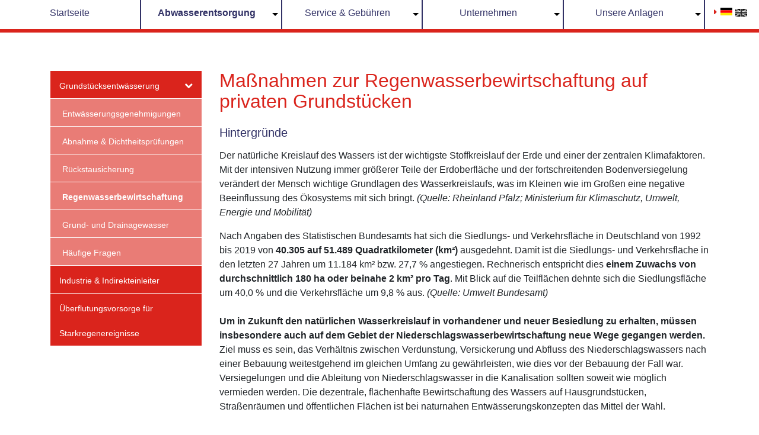

--- FILE ---
content_type: text/html; charset=utf-8
request_url: https://ste-kl.de/index.php?id=173&L=572%27A%3D0%27A%3D0%2C1713240500
body_size: 10026
content:
<!DOCTYPE html>
<html lang="de">
<head>

<meta charset="utf-8">
<!-- 
	This website is powered by TYPO3 - inspiring people to share!
	TYPO3 is a free open source Content Management Framework initially created by Kasper Skaarhoj and licensed under GNU/GPL.
	TYPO3 is copyright 1998-2018 of Kasper Skaarhoj. Extensions are copyright of their respective owners.
	Information and contribution at https://typo3.org/
-->




<meta name="generator" content="TYPO3 CMS">
<meta name="viewport" content="width=device-width, user-scalable=no, initial-scale=1.0, maximum-scale=1.0, minimum-scale=1.0">


<link rel="stylesheet" type="text/css" href="typo3temp/Assets/e595ad8a16.css?1510221026" media="all">
<link rel="stylesheet" type="text/css" href="typo3conf/ext/ste/Resources/Public/Css/style.css?1523891000" media="all">
<link rel="stylesheet" type="text/css" href="typo3conf/ext/ste/bower_components/components-font-awesome/css/font-awesome.min.css?1523891000" media="all">
<link rel="stylesheet" type="text/css" href="typo3conf/ext/jobfair/Resources/Public/Css/Additional.css?1523890992" media="all">
<link rel="stylesheet" type="text/css" href="typo3conf/ext/jobfair/Resources/Public/Css/FlashMessages.css?1523890992" media="all">
<link rel="stylesheet" type="text/css" href="typo3conf/ext/sr_language_menu/Resources/Public/StyleSheets/SrLanguageMenu.css?1523890990" media="all">


<script src="typo3conf/ext/ste/bower_components/jquery/dist/jquery.js?1523891000" type="text/javascript"></script>
<script src="typo3conf/ext/ste/bower_components/popper.js/dist/umd/popper.js?1523891000" type="text/javascript"></script>
<script src="typo3conf/ext/ste/bower_components/bootstrap/dist/js/bootstrap.js?1523891000" type="text/javascript"></script>
<script src="typo3conf/ext/ste/Resources/Public/JS/sidemenu.js?1523891000" type="text/javascript"></script>
<script src="typo3conf/ext/ste/Resources/Public/JS/topmenu.js?1523891000" type="text/javascript"></script>
<script src="typo3conf/ext/ste/Resources/Public/JS/jobfairTableFix.js?1523891000" type="text/javascript"></script>
<script src="typo3conf/ext/ste/Resources/Public/JS/mobileSearch.js?1523891000" type="text/javascript"></script>



<title>Regenwasserbewirtschaftung - STE</title>
</head>
<body>
<div id="ste">


<nav class="navbar navbar-expand-xl navbar-light" >
  <a class="navbar-brand" href="index.php?id=70">
    <img src="typo3conf/ext/ste/Resources/Public/img/sek-header-logo.png">
  </a>
  <button class="navbar-toggler" type="button" data-toggle="collapse" data-target="#navbarSupportedContent" aria-controls="navbarSupportedContent" aria-expanded="false" aria-label="Toggle navigation">
    <span class="navbar-toggler-icon"></span>
  </button>
  <div id="navbarSupportedContent" class="collapse navbar-collapse">
    <div class="hide-menu"></div>
    <a href="index.php?id=1">
    </a>
    <ul class="navbar-nav flex-one nav-justified mx-auto"><li class="nav-item"><a href="index.php?id=70" class="nav-link">Startseite</a></li><li class="nav-item current"><a href="index.php?id=203" class="nav-link dropdown-toggle" aria-haspopup="true" aria-expanded="false" role="button">Abwasserentsorgung</a><span class="arrow"></span><div class="dropdown-menu"><div class="container"><div class="row"><div class="col"><div><a href="index.php?id=203" class="font-weight-bold dropdown-item">Grundstücksentwässerung</a><a href="index.php?id=170" class="dropdown-item pl-xl-5">Entwässerungsgenehmigungen</a><a href="index.php?id=171" class="dropdown-item pl-xl-5">Abnahme & Dichtheitsprüfungen</a><a href="index.php?id=172" class="dropdown-item pl-xl-5">Rückstausicherung</a><a href="index.php?id=173" class="dropdown-item pl-xl-5">Regenwasserbewirtschaftung</a><a href="index.php?id=174" class="dropdown-item pl-xl-5">Grund- und Drainagewasser</a><a href="index.php?id=176" class="dropdown-item pl-xl-5">Häufige Fragen</a><a href="index.php?id=213" class="font-weight-bold dropdown-item">Industrie & Indirekteinleiter</a><a href="index.php?id=175" class="font-weight-bold dropdown-item">Überflutungsvorsorge für Starkregenereignisse</a></div></div></div></div></div></li><li class="nav-item"><a href="index.php?id=181" class="nav-link dropdown-toggle" aria-haspopup="true" aria-expanded="false" role="button">Service & Gebühren</a><span class="arrow"></span><div class="dropdown-menu"><div class="container"><div class="row"><div class="col"><div><a href="index.php?id=181" class="font-weight-bold dropdown-item">Formulare & Anträge</a><a href="index.php?id=182" class="font-weight-bold dropdown-item">Gebühren</a><a href="index.php?id=186" class="font-weight-bold dropdown-item">Entwässerungssatzung / Entgeltsatzung</a><a href="index.php?id=185" class="font-weight-bold dropdown-item">Anstaltssatzung</a><a href="index.php?id=189" class="font-weight-bold dropdown-item">Elektronische Kommunikation</a><a href="index.php?id=190" class="font-weight-bold dropdown-item">Häufige Fragen</a><a href="index.php?id=231" class="font-weight-bold dropdown-item">Kontakt</a></div></div></div></div></div></li><li class="nav-item"><a href="index.php?id=191" class="nav-link dropdown-toggle" aria-haspopup="true" aria-expanded="false" role="button">Unternehmen</a><span class="arrow"></span><div class="dropdown-menu"><div class="container"><div class="row"><div class="col"><div><a href="index.php?id=191" class="font-weight-bold dropdown-item">Unsere Historie</a><a href="index.php?id=214" class="font-weight-bold dropdown-item">Organisation</a><a href="index.php?id=215" class="font-weight-bold dropdown-item">Einzugsgebiet und Aufgaben</a><a href="index.php?id=192" class="font-weight-bold dropdown-item">TSM-Zertifizierung</a><a href="index.php?id=193" class="font-weight-bold dropdown-item">Umweltpolitik</a></div></div></div></div></div></li><li class="nav-item"><a href="index.php?id=196" class="nav-link dropdown-toggle" aria-haspopup="true" aria-expanded="false" role="button">Unsere Anlagen</a><span class="arrow"></span><div class="dropdown-menu"><div class="container"><div class="row"><div class="col"><div><a href="index.php?id=196" class="font-weight-bold dropdown-item">Abwasserableitung</a><a href="index.php?id=196" class="dropdown-item pl-xl-5">Kanalnetz</a><a href="index.php?id=197" class="dropdown-item pl-xl-5">Regenwasserbehandlungsanlagen</a><a href="index.php?id=198" class="dropdown-item pl-xl-5">Pumpstationen</a><a href="index.php?id=199" class="font-weight-bold dropdown-item">Abwasserbehandlung/Kläranlage</a><a href="index.php?id=216" class="dropdown-item pl-xl-5">Verfahrensstufen</a><a href="index.php?id=217" class="dropdown-item pl-xl-5">Kläranlage im Detail</a><a href="index.php?id=218" class="dropdown-item pl-xl-5">Energieneutralität</a><a href="index.php?id=201" class="font-weight-bold dropdown-item">Betriebslabor</a></div></div></div></div></div></li></ul>
    <div class="language-selection">
      

	
		<div class="tx-srlanguagemenu tx-srlanguagemenu-flags">
	
		
				
					<div class="CUR">
						
								

		<a class="flag" href="index.php?id=173&amp;L=0"><img src="typo3conf/ext/sr_language_menu/Resources/Public/Images/Flags/de.png" title="Deutsch" alt="Deutsch" class="tx-srlanguagemenu-flag-linked" /></a>
		
	

							
					</div>
				
			
	
		
				
						
							<div class="INACT SPC">
								
										

		<img src="typo3conf/ext/sr_language_menu/Resources/Public/Images/Flags/en.png" title="This page is not available in English" alt="English" class="tx-srlanguagemenu-flag-unlinked" />
	


									
							</div>
						
					
			
	
</div>

	


    </div>
  </div>
</nav>

<!--TYPO3SEARCH_begin-->

<div class="container content has-navbar">
  <div class="row">
    <div class="container">
        
    </div>
    <div class="col-xl-3 sidemenu">
        <ul class="side-parent"><li class="level-first-parent"><i class="fa fa-chevron-down"></i><a href="index.php?id=203">Grundstücksentwässerung</a><ul class="first-child"><li><a href="index.php?id=170">Entwässerungsgenehmigungen</a></li><li><a href="index.php?id=171">Abnahme &amp; Dichtheitsprüfungen</a></li><li><a href="index.php?id=172">Rückstausicherung</a></li><li class="level-first-child"><a href="index.php?id=173">Regenwasserbewirtschaftung</a></li><li><a href="index.php?id=174">Grund- und Drainagewasser</a></li><li><a href="index.php?id=176">Häufige Fragen</a></li></ul></li><li><a href="index.php?id=213">Industrie &amp; Indirekteinleiter</a></li><li><a href="index.php?id=175">Überflutungsvorsorge für Starkregenereignisse</a></li></ul>
    </div>
    <div class="col-xl-9">
      <div class="column-content">
        
<div id="c343">
	
		

	
		
				
			

		

	
	
	
	
	
	
	
	
	
		
			

	
	
		<h2>Maßnahmen zur Regenwasserbewirtschaftung auf privaten Grundstücken</h2>
	
	
	
	
	
	
	
	


		
	



		

		




		
				
			
	


	

	<div class="ce-textpic ce-center ce-below">
		

		<div class="ce-bodytext">
			
			<h5>Hintergründe </h5>
<p>Der natürliche Kreislauf des Wassers ist der wichtigste Stoffkreislauf der Erde und einer der zentralen Klimafaktoren. Mit der intensiven Nutzung immer größerer Teile der Erdoberfläche und der fortschreitenden Bodenversiegelung verändert der Mensch wichtige Grundlagen des Wasserkreislaufs, was im Kleinen wie im Großen eine negative Beeinflussung des Ökosystems mit sich bringt. <i>(Quelle: Rheinland Pfalz; Ministerium für Klimaschutz, Umwelt, Energie und Mobilität)</i> </p>
<p>Nach Angaben des Statistischen Bundesamts hat sich die Siedlungs- und Verkehrsfläche in Deutschland von 1992 bis 2019 von <b>40.305 auf 51.489 Quadratkilometer (km²)</b> ausgedehnt. Damit ist die Siedlungs- und Verkehrsfläche in den letzten 27 Jahren um 11.184 km² bzw. 27,7 % angestiegen. Rechnerisch entspricht dies <b>einem Zuwachs von durchschnittlich 180 ha oder beinahe 2 km² pro Tag</b>. Mit Blick auf die Teilflächen dehnte sich die Siedlungsfläche um 40,0 % und die Verkehrsfläche um 9,8 % aus. <i>(Quelle: Umwelt Bundesamt)</i> <br /><br /><b>Um in Zukunft den natürlichen Wasserkreislauf in vorhandener und neuer Besiedlung zu erhalten, müssen insbesondere auch auf dem Gebiet der Niederschlagswasserbewirtschaftung neue Wege gegangen werden.</b> Ziel muss es sein, das Verhältnis zwischen Verdunstung, Versickerung und Abfluss des Niederschlagswassers nach einer Bebauung weitestgehend im gleichen Umfang zu gewährleisten, wie dies vor der Bebauung der Fall war. Versiegelungen und die Ableitung von Niederschlagswasser in die Kanalisation sollten soweit wie möglich vermieden werden. Die dezentrale, flächenhafte Bewirtschaftung des Wassers auf Hausgrundstücken, Straßenräumen und öffentlichen Flächen ist bei naturnahen Entwässerungskonzepten das Mittel der Wahl. </p>
		</div>

		
			

	<div class="ce-gallery" data-ce-columns="1" data-ce-images="1">
		
			<div class="ce-outer">
				<div class="ce-inner">
		
		
			<div class="ce-row">
				
					
						<div class="ce-column">
							
									<div class="ce-media">
								

							
								
								
								
									
	
			
					
	<img src="fileadmin/_processed_/9/e/csm_1_Wasserkreislauf_a7d72c241b.jpg" width="600" height="345" alt="" />

				
		

								
							 

							
									</div>
								
						</div>
					
				
			</div>
		
		
				</div>
			</div>
		
	</div>











		
	</div>

	


</div>


<div id="c551">
	
		

	


	

	<div class="ce-textpic ce-right ce-intext">
		
			











		

		<div class="ce-bodytext">
			
			<p> <b>Durch das Versickern des Regenwassers durch verschiedene Bodenschichten wird der Oberflächenabfluss erheblich verringert, gleichzeitig werden Boden- und Pflanzenverdunstung sowie die Grundwasserneubildung erhöht. </b>Dies führt zur Verbesserung des Kleinklimas. Darüber hinaus wird die Zahl der Ereignisse, bei denen Abwasser aus der Kanalisation in die Gewässer überläuft und diese belasten, minimiert. <i>(Quelle: Rheinland Pfalz; Ministerium für Klimaschutz, Umwelt, Energie und Mobilität)</i> </p>
<p>Und noch einen weiteren Effekt hat die zunehmende Flächenversiegelung. Bei Starkregen stürzt binnen kürzester Zeit derartig viel Wasser vom Himmel, dass Keller und Tiefgaragen volllaufen, Gewässer über die Ufer treten und manchmal sogar verheerende Sturzfluten durch die Straßen schießen. Statt an Ort und Stelle zu versickern, fließt das Wasser über versiegelte Bereiche ab. Kanalisationen können diese Menge an Niederschlagswasser nicht aufnehmen, sodass sich das Wasser in Senken und Tiefpunkten sammelt und es zu Überflutungen kommt. </p><article><h5> <br />Welche Möglichkeiten zur Umsetzung von Regenwasserbewirtschaftungsmaßnahmen gibt es?</h5></article>
		</div>

		
	</div>

	


</div>


<div id="c556">
	
		

	


	

	<div class="ce-textpic ce-center ce-below">
		

		<div class="ce-bodytext">
			
			<p> Mit der Umsetzung von Regenwasserbewirtschaftungsmaßnahmen kann jeder Grundstücksbesitzer einen Beitrag leisten die negativen Folgen der zunehmenden Versiegelung zu mindern. Insbesondere <b>naturnahe Lösungen</b> sollten hier angestrebt werden. <b>Naturnahe Lösungen können sein:</b> </p>
<p><b>A</b> Vermeidung abflusswirksamer Flächen (Entsiegeln)</p>
		</div>

		
			

	<div class="ce-gallery" data-ce-columns="1" data-ce-images="1">
		
			<div class="ce-outer">
				<div class="ce-inner">
		
		
			<div class="ce-row">
				
					
						<div class="ce-column">
							
									<div class="ce-media">
								

							
								
								
								
									
	
			
					
	<img src="fileadmin/user_upload/2_.png" width="217" height="180" alt="" />

				
		

								
							 

							
									</div>
								
						</div>
					
				
			</div>
		
		
				</div>
			</div>
		
	</div>











		
	</div>

	


</div>


<div id="c557">
	
		

	


	

	<div class="ce-textpic ce-center ce-below">
		

		<div class="ce-bodytext">
			
			<p> <i>Quelle: Rheinland Pfalz; Ministerium für Klimaschutz, Umwelt, Energie und Mobilität; Aktion Blau+</i></p>
<p><i><b>B</b> Dezentrales Zurückhalten, Verdunsten und Versickern</i></p>
		</div>

		
			

	<div class="ce-gallery" data-ce-columns="1" data-ce-images="1">
		
			<div class="ce-outer">
				<div class="ce-inner">
		
		
			<div class="ce-row">
				
					
						<div class="ce-column">
							
									<div class="ce-media">
								

							
								
								
								
									
	
			
					
	<img src="fileadmin/user_upload/3_.png" width="229" height="183" alt="" />

				
		

								
							 

							
									</div>
								
						</div>
					
				
			</div>
		
		
				</div>
			</div>
		
	</div>











		
	</div>

	


</div>


<div id="c558">
	
		

	


	

	<div class="ce-textpic ce-center ce-below">
		

		<div class="ce-bodytext">
			
			<p><i>Quelle: Rheinland Pfalz; Ministerium für Klimaschutz, Umwelt, Energie und Mobilität; Aktion Blau+</i></p>
<p><i><b>C</b> Dezentrales Zurückhalten, Verdunsten und Versickern mit Anschluss/Notüberlauf an den Kanal</i></p>
<p><i></i></p>
		</div>

		
			

	<div class="ce-gallery" data-ce-columns="1" data-ce-images="1">
		
			<div class="ce-outer">
				<div class="ce-inner">
		
		
			<div class="ce-row">
				
					
						<div class="ce-column">
							
									<div class="ce-media">
								

							
								
								
								
									
	
			
					
	<img src="fileadmin/_processed_/2/1/csm_4__753cce3450.png" width="600" height="401" alt="" />

				
		

								
							 

							
									</div>
								
						</div>
					
				
			</div>
		
		
				</div>
			</div>
		
	</div>











		
	</div>

	


</div>


<div id="c559">
	
		

	


	

	<div class="ce-textpic ce-right ce-intext">
		
			

	<div class="ce-gallery" data-ce-columns="1" data-ce-images="1">
		
		
			<div class="ce-row">
				
					
						<div class="ce-column">
							
									<figure>
								

							
								
								
								
									
	
			
					
	<img src="fileadmin/_processed_/d/0/csm_5_Retentionszisterne_87afed5c5c.png" width="300" height="262" alt="" />

				
		

								
							 

							
										<figcaption>
											Bild: Retentionszisterne; Quelle: mall-zisterne.de
										</figcaption>
									</figure>
								
						</div>
					
				
			</div>
		
		
	</div>











		

		<div class="ce-bodytext">
			
			<p> <i>Quelle: Mulden-Rigolen-System; Bayerisches Landesamt für Umwelt, Augsburg; aus DWA-A 138-1</i></p>
<p>Da in eng bebauten Siedlungen naturnahe Maßnahmen nicht immer leicht umzusetzen sind, können auch andere Lösungen verfolgt werden. <br /><br />Wird Niederschlagswasser auf dem Grundstück ausschließlich gepuffert, und nicht unmittelbar in die Kanalisation eingeleitet leistet man dennoch einen wertvollen Beitrag zum Schutz gegen Überflutungen.<br /><br />Retentionszisternen, oder bei größeren Grundstücken ggf. auch Stauraumkanäle, leiten das Niederschlagswasser nur gedrosselt in die Kanalisation. Insbesondere bei Starkregenereignissen wird die Kanalisation dadurch weniger belastet und Unterlieger gegen Überflutungen geschützt.</p>
<p style="margin: 0cm 0cm 10pt; text-align: justify;">&nbsp;</p>
		</div>

		
	</div>

	


</div>


<div id="c553">
	
		

	


	

	<div class="ce-textpic ce-right ce-intext">
		
			











		

		<div class="ce-bodytext">
			
			<h5>Auswirkung von Maßnahmen zur Regenwasserbewirtschaftung auf die Niederschlagswassergebühr</h5>
<p>Mit der Umsetzung von Regenwasserbewirtschaftungsmaßnahmen wird Niederschlagswasser auf dem Grundstück ganz oder teilweise zurückgehalten. <b>Bei der Umsetzung solcher Maßnahmen kann jeder Grundstückseigentümer nicht nur einen Beitrag </b></p><ul><li><b>zur Verbesserung des Kleinklimas,</b></li><li><b>Grundwasserneubildung</b></li><li><b>und/oder zum Überflutungsschutz bei Starkregen </b></li></ul><p>leisten, Regenwasserbewirtschaftungsmaßnahmen wirken sich auch auf die Niederschlagswassergebühr aus. <br /><br />Sind bebaute und befestigte Flächen, wie z.B. Gebäude, Zufahrten, Hofflächen usw. an das öffentliche Kanalnetz angeschlossen, fallen Niederschlagswassergebühren an. Wird das Niederschlagswasser auf dem Grundstück vollständig zur Versickerung gebracht, müssen auch keine Niederschlagswassergebühren bezahlt werden. <br /><br />Ist ein vollständiger Rückhalt auf dem Grundstück nicht möglich, gibt es aber auch weitere Möglichkeiten die Gebühr zu mindern. <br /><br />Eine Möglichkeit besteht darin, versiegelte Hofflächen und Zufahrten mit versickerungsfähigen Materialien auszubilden. Während Asphalt- und Betonflächen zu 100% abflusswirksam sind (Abflussbeiwert 1,0), sind Ökopflaster aufgrund des großen Fugen- und/oder Grünflächenanteils nur zu 50% abflusswirksam (Abflussbeiwert 0,5). Planer können sich hier an die Tabelle &quot;Abflussbeiwerte zur Ermittlung des Regenwasserabflusses in Anlehnung an die DIN 1986-100&quot; orientieren. Wie sich die Oberflächenbeschaffenheit konkret auf die Niederschlagswassergebühr auswirkt, zeigen die folgenden Beispiele: <br /><br />Eine Hoffläche von 250m² ist mit einer Asphaltfläche versehen. Anstelle des Asphalts soll zukünftig die Fläche mit einem Ökopflaster befestigt werden. Zudem werden 50 m² als Grünfläche ausgebildet. Die Niederschlagswassergebühr ermittelt sich in diesem Fall wie folgt: <br /><br />Berechnung Hoffläche &quot;alt&quot;:&nbsp;&nbsp;&nbsp;&nbsp;&nbsp;&nbsp;&nbsp;&nbsp;&nbsp;&nbsp;&nbsp; 250m² * 1,0 * 0,85 €/m² = 212,50 € pro Jahr <br />Berechnung Hoffläche &quot;neu&quot;:&nbsp;&nbsp;&nbsp;&nbsp;&nbsp;&nbsp;&nbsp;&nbsp;&nbsp;&nbsp; 200m² *0,5 * 0,85 €/m² = 85 € pro Jahr <br /><br />Durch die Herstellung von versickerungsfähigen Belägen kann in diesem Rechenbeispiel die Niederschlagswassergebühr um über 100,- € pro Jahr reduziert werden. <br /><br />Wird Niederschlagswasser auf dem Grundstück zusätzlich noch gepuffert, beispielsweise mit einer Retentionszisterne, kann die Oberflächenwassergebühr weiter reduziert werden. Entscheidend ist hier die Größe des Retentionsvolumens. Unter Berücksichtigung der Abflussfläche (A) sowie des tatsächlichen Rückhaltevolumens (V) wird die <b>gebührenpflichtige Fläche (G)</b> gemäß Entgeltsatzung § 19 (2) wie folgt ermittelt. <br /><br /><b>G = A - (V /75)&nbsp;--&gt;</b> A (m²), G (m²), V (Liter) <br /><br />Führt man das vorherige Rechenbeispiel fort, und leitet das auf dem Hof sowie auf dem Dach anfallende Niederschlagswasser in eine Retentionszisterne mit einem Volumen von 5m³ ein, berechnet sich die Niederschlagswassergebühr wie folgt. <br /><br />Berechnung gebührenpflichtige Fläche: G = 200m² * 0,5 -(5000 l / 75) = 33m² <br /><br />Die <b>jährliche Niederschlagswassergebühr</b> beträgt dann 33m² * 0,85 €/m² = <b>28,05 €, gegenüber zuvor 212,50 €.</b> <br /><br />Man sieht also, dass durch die Entsiegelung, den Einbau versickerungsfähiger Materialien und/oder durch Pufferung von Niederschlagswasser auf dem Grundstück die Niederschlagswassergebühr deutlich reduziert werden kann. <br /><br />Gleiches gilt übrigens auch beim Bau eines Gründachs. Je nach Aufbau des Gründachs kann die Gebühr um bis zu 70% gemindert werden. Wird ein Retentionsdach vorgesehen kann, die Gebühr noch weiter gemindert werden. </p>
		</div>

		
	</div>

	


</div>


<div id="c560">
	
		

	


	

	<div class="ce-textpic ce-center ce-below">
		

		<div class="ce-bodytext">
			
			<p>Auswirkung eines Gründachs auf die Niederschlagswassergebühr <br /><br />Mittels Dachbegrünungen wird Niederschlagswasser auf Dächern zurückgehalten. <b>Der Anteil der Verdunstung im innerstädtischen Raum wird dadurch erhöht.</b> Damit leistet man einen wertvollen <b>Beitrag zur Verbesserung des Kleinklimas, der Reduzierung der Schadstoffe im Niederschlagsabfluss und schafft Ersatzlebensräume für Pflanzen und Insekten.</b> <br /><br />Durch die gezielte Retention kann zudem die Niederschlagswassergebühr gesenkt werden. Auch hierzu Rechenbeispiele: <br /><br /><b>Gründach mit intensiver Begrünung / Naturdach</b> <br /><br />Entscheidend für die Reduzierung der Oberflächenwassergebühr ist der Aufbau / die Systemhöhe des Gründaches. Bis zu einem Aufbau von 10 cm kann die gebührenwirksame Fläche um 50% reduziert werden (Abflussbeiwert 0,5). Ab einer Aufbauhöhe von mehr als 10 cm reduziert sich die Fläche um 70% (Abflussbeiwert 0,3). Ein Beispiel: <br /><br />Ein Gebäude mit einer Dachfläche von 150 m² soll mit einem <b>Gründach</b> hergestellt werden. Der Aufbau des Gründachs ist ≥ 10 cm. <br /><br />Berechnung der Niederschlagswassergebühr: &nbsp;&nbsp;&nbsp;&nbsp;&nbsp;&nbsp;&nbsp;&nbsp;&nbsp;&nbsp;&nbsp; 150m² *0,3 * 0,85 €/m² = <b>38,25 € pro Jahr</b> <br /><br />Ein herkömmliches <b>Ziegeldach</b> führt im Vergleich zu einer jährlichen Niederschlagswassergebühr von <br /><br />150 m² * 1,0 * 0,85 €/m² = <b>127,50 € pro Jahr.</b> <br /><br /><b>Retentionsgründach</b> <br /><br />Wird ein Gründach um ein Wasserrückhalteelement erweitert spricht man von einem Retentionsdach. Mit Hilfe eines Retentionsdaches kann die Abwassergebühr weiter reduziert werden. Je nach Größe des Rückhalteelements kann die Niederschlagswassergebühr für die Dachfläche sogar vollständig entfallen. Auch hierzu ein Beispiel: <br /><br />Ein Gebäude mit einer Dachfläche von 150 m² soll mit einem <b>Retentionsgründach</b> hergestellt werden. Der Aufbau des Gründachs ist ≥ 10 cm und das Retentionsvolumen der Speicherplatten/Wasserrückhalteelemente beträgt 50 l/m². <br /><br />Die gebührenpflichtige Fläche errechnet sich in diesem Fall wie folgt: <br /><br />G = 150 m² &nbsp;* 0,3 - (50 l/m² * 150m² ÷ 75) = <b>-55 m²</b> <br /><br />In diesem Beispiel ist die gebührenpflichtige Fläche &lt; 0. <b>D.h. für diese Dachfläche fallen keine Niederschlagswassergebühren an.</b> Eine Verrechnung „negativer Flächen“ auf andere abflusswirksame Flächen, wie z.B. Hofflächen, wird allerdings nicht gestattet. </p>
		</div>

		
			

	<div class="ce-gallery" data-ce-columns="1" data-ce-images="1">
		
			<div class="ce-outer">
				<div class="ce-inner">
		
		
			<div class="ce-row">
				
					
						<div class="ce-column">
							
									<figure>
								

							
								
								
								
									
	
			
					
	<img src="fileadmin/_processed_/9/c/csm_6_Optigruen_0ccbe2cca0.png" width="600" height="266" alt="" />

				
		

								
							 

							
										<figcaption>
											Quelle: Optigrün
										</figcaption>
									</figure>
								
						</div>
					
				
			</div>
		
		
				</div>
			</div>
		
	</div>











		
	</div>

	


</div>


<div id="c561">
	
		

	


	

	<div class="ce-textpic ce-right ce-intext">
		
			











		

		<div class="ce-bodytext">
			
			<p> <b>Nützliche Informationen zum Thema „Gründach“ findet man unter Anderem auf der Internetseite des BuGG (Bundesverband GebäudeGrün e. V.)</b> <a href="https://www.gebaeudegruen.info/" title="Opens internal link in current window" target="_blank" class="external-link-new-window">https://www.gebaeudegruen.info/</a>. </p>
		</div>

		
	</div>

	


</div>


<div id="c562">
	
		

	


	

	<div class="ce-textpic ce-right ce-intext">
		
			











		

		<div class="ce-bodytext">
			
			<p style="margin: 0cm 0cm 10pt;"><b><span style="color: rgb(0, 112, 192); line-height: 115%; font-size: 12pt;"></span></b></p>
<p>Abflussbeiwerte zur Ermittlung des Regenwasserabflusses In der folgenden Tabelle sind die Abflussbeiwerte aufgeführt, welche zur Ermittlung des Regenwasserabflusses herangezogen werden können. Tabelle „Abflussbeiwerte zur Ermittlung des Regenwasserabflusses in Anlehnung an die DIN 1986-100“</p>
<p style="margin: 0cm 0cm 10pt;"><span style="line-height: 115%; font-size: 10pt;"></span></p><table summary="" cellpadding="0" cellspacing="0" style="margin: auto auto auto 5.4pt; border: currentColor; border-image: none; border-collapse: collapse;" class="contenttable">  <tbody><tr style="height: 9.8pt;">   <td style="padding: 0cm 5.4pt; border: 1pt solid windowtext; border-image: none; width: 97.75pt; height: 9.8pt; background-color: transparent;" valign="top" nowrap="" width="130"><p><b><span style="line-height: 115%; font-size: 8pt;">Flächenart</span></b></p></td>   <td style="border-width: 1pt 1pt 1pt 0px; border-style: solid solid solid none; border-color: windowtext windowtext windowtext rgb(0, 0, 0); padding: 0cm 5.4pt; border-image: none; width: 92.55pt; height: 9.8pt; background-color: transparent;" valign="top" nowrap="" width="123"><p><b><span style="line-height: 115%; font-size: 8pt;">Material</span></b></p></td>   <td style="border-width: 1pt 1pt 1pt 0px; border-style: solid solid solid none; border-color: windowtext windowtext windowtext rgb(0, 0, 0); padding: 0cm 5.4pt; border-image: none; width: 79.85pt; height: 9.8pt; background-color: transparent;" valign="top" nowrap="" width="106"><p><span style="margin: 1px auto auto 70px; width: 7px; height: 11px; position: absolute; z-index: 251665408;"></span><b><span style="line-height: 115%; font-size: 8pt;">Abflussbeiwert </span></b></p></td>   <td style="border-width: 1pt 1pt 1pt 0px; border-style: solid solid solid none; border-color: windowtext windowtext windowtext rgb(0, 0, 0); padding: 0cm 5.4pt; border-image: none; width: 143.35pt; height: 9.8pt; background-color: transparent;" valign="top" nowrap="" width="191"><p><b><span style="line-height: 115%; font-size: 8pt;">Bemerkung</span></b></p></td>  </tr>  <tr style="height: 9.4pt;">   <td abbr="" rowspan="3" style="border-width: 0px 1pt 1pt; border-style: none solid solid; border-color: rgb(0, 0, 0) windowtext windowtext; padding: 0cm 5.4pt; border-image: none; width: 97.75pt; height: 9.4pt; background-color: transparent;" valign="top" nowrap="" class="align-left" width="130"><p><b><span style="line-height: 115%; font-size: 8pt;">Dachflächen</span></b></p></td>   <td style="border-width: 0px 1pt 1pt 0px; border-style: none solid solid none; border-color: rgb(0, 0, 0) windowtext windowtext rgb(0, 0, 0); padding: 0cm 5.4pt; width: 92.55pt; height: 9.4pt; background-color: transparent;" valign="top" nowrap="" width="123"><p><span style="line-height: 115%; font-size: 8pt;">Ziegel, Metall</span></p></td>   <td style="border-width: 0px 1pt 1pt 0px; border-style: none solid solid none; border-color: rgb(0, 0, 0) windowtext windowtext rgb(0, 0, 0); padding: 0cm 5.4pt; width: 79.85pt; height: 9.4pt; background-color: transparent;" valign="top" nowrap="" width="106"><p><span style="line-height: 115%; font-size: 8pt;">1,0</span></p></td>   <td style="border-width: 0px 1pt 1pt 0px; border-style: none solid solid none; border-color: rgb(0, 0, 0) windowtext windowtext rgb(0, 0, 0); padding: 0cm 5.4pt; width: 143.35pt; height: 9.4pt; background-color: transparent;" valign="top" nowrap="" width="191"></td>  </tr>  <tr style="height: 9.4pt;">   <td style="border-width: 0px 1pt 1pt 0px; border-style: none solid solid none; border-color: rgb(0, 0, 0) windowtext windowtext rgb(0, 0, 0); padding: 0cm 5.4pt; width: 92.55pt; height: 9.4pt; background-color: transparent;" valign="top" nowrap="" width="123"><p><span style="line-height: 115%; font-size: 8pt;">herkömmliches Flachdach / Kiesdach</span></p></td>   <td style="border-width: 0px 1pt 1pt 0px; border-style: none solid solid none; border-color: rgb(0, 0, 0) windowtext windowtext rgb(0, 0, 0); padding: 0cm 5.4pt; width: 79.85pt; height: 9.4pt; background-color: transparent;" valign="top" nowrap="" width="106"><p><span style="line-height: 115%; font-size: 8pt;">0,8</span></p></td>   <td style="border-width: 0px 1pt 1pt 0px; border-style: none solid solid none; border-color: rgb(0, 0, 0) windowtext windowtext rgb(0, 0, 0); padding: 0cm 5.4pt; width: 143.35pt; height: 9.4pt; background-color: transparent;" valign="top" nowrap="" width="191"><p><span style="line-height: 115%; font-size: 8pt;">&nbsp;</span></p></td>  </tr>  <tr style="height: 9.4pt;">   <td style="border-width: 0px 1pt 1pt 0px; border-style: none solid solid none; border-color: rgb(0, 0, 0) windowtext windowtext rgb(0, 0, 0); padding: 0cm 5.4pt; width: 92.55pt; height: 9.4pt; background-color: transparent;" valign="top" nowrap="" width="123"><p><span style="line-height: 115%; font-size: 8pt;">Gründach mit</span></p>   <p><span style="line-height: 115%; font-size: 8pt;">Aufbau &lt; 10 cm</span></p>   <p><span style="line-height: 115%; font-size: 8pt;">&nbsp;</span></p>   <p><span style="line-height: 115%; font-size: 8pt;">Gründach mit</span></p>   <p><span style="margin: 9px auto auto 33px; width: 6px; height: 2px; position: absolute; z-index: 251668480;"></span><span style="line-height: 115%; font-size: 8pt;">Aufbau &gt; 10 cm</span></p>   <p style="margin: 0cm 0cm 10pt;"><span style="line-height: 115%; font-size: 8pt;">&nbsp;</span></p></td>   <td style="border-width: 0px 1pt 1pt 0px; border-style: none solid solid none; border-color: rgb(0, 0, 0) windowtext windowtext rgb(0, 0, 0); padding: 0cm 5.4pt; width: 79.85pt; height: 9.4pt; background-color: transparent;" valign="top" nowrap="" width="106"><p><span style="line-height: 115%; font-size: 8pt;">0,5</span></p>   <p><span style="line-height: 115%; font-size: 8pt;">&nbsp;</span></p>   <p><span style="line-height: 115%; font-size: 8pt;">&nbsp;</span></p>   <p><span style="line-height: 115%; font-size: 8pt;">0,3</span></p>   <p><span style="line-height: 115%; font-size: 8pt;">&nbsp;</span></p></td>   <td style="border-width: 0px 1pt 1pt 0px; border-style: none solid solid none; border-color: rgb(0, 0, 0) windowtext windowtext rgb(0, 0, 0); padding: 0cm 5.4pt; width: 143.35pt; height: 9.4pt; background-color: transparent;" valign="top" nowrap="" width="191"><p><span style="line-height: 115%; font-size: 8pt;">Einteilung erfolgt in Anlehnung an   das </span></p><p><span style="line-height: 115%; font-size: 8pt;">DWA Arbeitsblatt 138 bzw. A 117.</span></p>   <p><span style="line-height: 115%; font-size: 8pt;">Maßgebend ist die Stärke des   Aufbaus. </span></p><p><span style="line-height: 115%; font-size: 8pt;">Unabhängig der Bepflanzung (Extensiv- </span></p><p><span style="line-height: 115%; font-size: 8pt;">oder Intensivbegrünung). </span></p></td>  </tr>  <tr style="height: 9.4pt;">   <td rowspan="6" style="border-width: 0px 1pt 1pt; border-style: none solid solid; border-color: rgb(0, 0, 0) windowtext windowtext; padding: 0cm 5.4pt; border-image: none; width: 97.75pt; height: 9.4pt; background-color: transparent;" valign="top" nowrap="" width="130"><p><b><span style="line-height: 115%; font-size: 8pt;">Hofflächen, Zufahrten, </span></b></p><p><b><span style="line-height: 115%; font-size: 8pt;">Straßen</span></b></p></td>   <td style="border-width: 0px 1pt 1pt 0px; border-style: none solid solid none; border-color: rgb(0, 0, 0) windowtext windowtext rgb(0, 0, 0); padding: 0cm 5.4pt; width: 92.55pt; height: 9.4pt; background-color: transparent;" valign="top" nowrap="" width="123"><p><span style="line-height: 115%; font-size: 8pt;">Asphalt, Beton</span></p></td>   <td style="border-width: 0px 1pt 1pt 0px; border-style: none solid solid none; border-color: rgb(0, 0, 0) windowtext windowtext rgb(0, 0, 0); padding: 0cm 5.4pt; width: 79.85pt; height: 9.4pt; background-color: transparent;" valign="top" nowrap="" width="106"><p><span style="line-height: 115%; font-size: 8pt;">1,0</span></p></td>   <td style="border-width: 0px 1pt 1pt 0px; border-style: none solid solid none; border-color: rgb(0, 0, 0) windowtext windowtext rgb(0, 0, 0); padding: 0cm 5.4pt; width: 143.35pt; height: 9.4pt; background-color: transparent;" valign="top" nowrap="" width="191"></td>  </tr>  <tr style="height: 9.8pt;">   <td style="border-width: 0px 1pt 1pt 0px; border-style: none solid solid none; border-color: rgb(0, 0, 0) windowtext windowtext rgb(0, 0, 0); padding: 0cm 5.4pt; width: 92.55pt; height: 9.8pt; background-color: transparent;" valign="top" nowrap="" width="123"><p><span style="line-height: 115%; font-size: 8pt;">Betonpflaster</span></p></td>   <td style="border-width: 0px 1pt 1pt 0px; border-style: none solid solid none; border-color: rgb(0, 0, 0) windowtext windowtext rgb(0, 0, 0); padding: 0cm 5.4pt; width: 79.85pt; height: 9.8pt; background-color: transparent;" valign="top" nowrap="" width="106"><p><span style="line-height: 115%; font-size: 8pt;">1,0</span></p>   <p><span style="line-height: 115%; font-size: 8pt;">-</span></p>   <p><span style="line-height: 115%; font-size: 8pt;">0,75</span></p>   <p><span style="line-height: 115%; font-size: 8pt;">&nbsp;</span></p>   <p><span style="line-height: 115%; font-size: 8pt;">(flach-steil)</span></p></td>   <td style="border-width: 0px 1pt 1pt 0px; border-style: none solid solid none; border-color: rgb(0, 0, 0) windowtext windowtext rgb(0, 0, 0); padding: 0cm 5.4pt; width: 143.35pt; height: 9.8pt; background-color: transparent;" valign="top" nowrap="" width="191"><p><span style="line-height: 115%; font-size: 8pt;">Pflaster mit dichten Fugen</span></p>   <p><span style="line-height: 115%; font-size: 8pt;">≤ 5 mm</span></p>   <p><span style="line-height: 115%; font-size: 8pt;">Pflaster mit offenen Fugen</span></p>   <p><span style="line-height: 115%; font-size: 8pt;">&gt; 5 mm</span></p>   <p><span style="line-height: 115%; font-size: 8pt;">sowie in Abhängig der   Flächenneigung.</span></p></td>  </tr>  <tr style="height: 18.85pt;">   <td style="border-width: 0px 1pt 1pt 0px; border-style: none solid solid none; border-color: rgb(0, 0, 0) windowtext windowtext rgb(0, 0, 0); padding: 0cm 5.4pt; width: 92.55pt; height: 18.85pt; background-color: transparent;" valign="top" nowrap="" width="123"><p><span style="line-height: 115%; font-size: 8pt;">Ökopflaster</span></p></td>   <td style="border-width: 0px 1pt 1pt 0px; border-style: none solid solid none; border-color: rgb(0, 0, 0) windowtext windowtext rgb(0, 0, 0); padding: 0cm 5.4pt; width: 79.85pt; height: 18.85pt; background-color: transparent;" valign="top" width="106"><p><span style="line-height: 115%; font-size: 8pt;">0,5 - 0,75</span></p>   <p><span style="line-height: 115%; font-size: 8pt;">(flach-steil)</span></p></td>   <td style="border-width: 0px 1pt 1pt 0px; border-style: none solid solid none; border-color: rgb(0, 0, 0) windowtext windowtext rgb(0, 0, 0); padding: 0cm 5.4pt; width: 143.35pt; height: 18.85pt; background-color: transparent;" valign="top" nowrap="" width="191"><p><span style="line-height: 115%; font-size: 8pt;">Abhängig von der Flächenneigung.</span></p></td>  </tr>  <tr style="height: 18.85pt;">   <td style="border-width: 0px 1pt 1pt 0px; border-style: none solid solid none; border-color: rgb(0, 0, 0) windowtext windowtext rgb(0, 0, 0); padding: 0cm 5.4pt; width: 92.55pt; height: 18.85pt; background-color: transparent;" valign="top" nowrap="" width="123"><p><span style="line-height: 115%; font-size: 8pt;">Rasengittersteine,</span></p>   <p><span style="line-height: 115%; font-size: 8pt;">fester Kiesbelag</span></p></td>   <td style="border-width: 0px 1pt 1pt 0px; border-style: none solid solid none; border-color: rgb(0, 0, 0) windowtext windowtext rgb(0, 0, 0); padding: 0cm 5.4pt; width: 79.85pt; height: 18.85pt; background-color: transparent;" valign="top" width="106"><p><span style="line-height: 115%; font-size: 8pt;">0,3 - 0,5</span></p>   <p><span style="line-height: 115%; font-size: 8pt;">(flach-steil)</span></p></td>   <td style="border-width: 0px 1pt 1pt 0px; border-style: none solid solid none; border-color: rgb(0, 0, 0) windowtext windowtext rgb(0, 0, 0); padding: 0cm 5.4pt; width: 143.35pt; height: 18.85pt; background-color: transparent;" valign="top" nowrap="" width="191"><p><span style="line-height: 115%; font-size: 8pt;">Abhängig von der Flächenneigung und&nbsp;&nbsp; </span></p><p><span style="line-height: 115%; font-size: 8pt;">der Verkehrsbelastung.</span></p></td>  </tr>  <tr style="height: 18.85pt;">   <td style="border-width: 0px 1pt 1pt 0px; border-style: none solid solid none; border-color: rgb(0, 0, 0) windowtext windowtext rgb(0, 0, 0); padding: 0cm 5.4pt; width: 92.55pt; height: 18.85pt; background-color: transparent;" valign="top" nowrap="" width="123"><p><span style="line-height: 115%; font-size: 8pt;">Drainagepflaster</span></p></td>   <td style="border-width: 0px 1pt 1pt 0px; border-style: none solid solid none; border-color: rgb(0, 0, 0) windowtext windowtext rgb(0, 0, 0); padding: 0cm 5.4pt; width: 79.85pt; height: 18.85pt; background-color: transparent;" valign="top" width="106"><p><span style="line-height: 115%; font-size: 8pt;">0,3 - 0,5</span></p>   <p><span style="line-height: 115%; font-size: 8pt;">(flach-steil)</span></p></td>   <td style="border-width: 0px 1pt 1pt 0px; border-style: none solid solid none; border-color: rgb(0, 0, 0) windowtext windowtext rgb(0, 0, 0); padding: 0cm 5.4pt; width: 143.35pt; height: 18.85pt; background-color: transparent;" valign="top" width="191"><p><span style="line-height: 115%; font-size: 8pt;">Aufgrund fehlender   Dauerhaftigkeit der Drainagewirkung des Pflasters wird die abflusswirksame   Fläche um max. 70 % reduziert.</span></p></td>  </tr>  <tr style="height: 22.25pt;">   <td style="border-width: 0px 1pt 1pt 0px; border-style: none solid solid none; border-color: rgb(0, 0, 0) windowtext windowtext rgb(0, 0, 0); padding: 0cm 5.4pt; width: 92.55pt; height: 22.25pt; background-color: transparent;" valign="top" nowrap="" width="123"><p><span style="line-height: 115%; font-size: 8pt;">Schotterrasen, lockerer </span></p><p><span style="line-height: 115%; font-size: 8pt;">Kiesbelag   und </span></p><p><span style="line-height: 115%; font-size: 8pt;">unbefestigte Flächen</span></p></td>   <td style="border-width: 0px 1pt 1pt 0px; border-style: none solid solid none; border-color: rgb(0, 0, 0) windowtext windowtext rgb(0, 0, 0); padding: 0cm 5.4pt; width: 79.85pt; height: 22.25pt; background-color: transparent;" valign="top" nowrap="" width="106"><p><span style="line-height: 115%; font-size: 8pt;">0,0</span></p></td>   <td style="border-width: 0px 1pt 1pt 0px; border-style: none solid solid none; border-color: rgb(0, 0, 0) windowtext windowtext rgb(0, 0, 0); padding: 0cm 5.4pt; width: 143.35pt; height: 22.25pt; background-color: transparent;" valign="top" nowrap="" width="191"><p><span style="line-height: 115%; font-size: 8pt;">Gehen nicht in die Berechnung mit   ein.</span></p></td>  </tr> </tbody></table><p style="margin: 0cm 0cm 10pt; text-align: justify;"> Die Bemessung von Regenwasserbewirtschaftungsanlagen hat nach den Vorgaben der DIN 1986-100 in Verbindung mit den DWA Arbeitsblättern 138 und 117 zu erfolgen. <br /><br />Bei Neu- oder Umbauten ist zu prüfen, ob Regenrückhaltemaßnahmen nicht bereits in Bebauungsplänen festgelegt sind. Bei Maßnahmen in Gebieten außerhalb eines rechtsgültigen Bebauungsplans kann das geforderte Speichervolumen bei der Stadtentwässerung Kaiserslautern AÖR erfragt werden.</p>
<p style="margin: 0cm 0cm 10pt; text-align: justify;"><span style="line-height: 115%; font-size: 10pt;"></span></p>
		</div>

		
	</div>

	


</div>


<div id="c563">
	
		

	


	

	<div class="ce-textpic ce-right ce-intext">
		
			











		

		<div class="ce-bodytext">
			
			<h5> Brauchwassernutzung </h5>
<p>Niederschlagswasser, welches nicht auf dem Grundstück zur Versickerung gebracht wird, landet in der Kanalisation. Hierbei handelt es sich meist um <b>unbelastetes Niederschlagswasser</b>, das der Kläranlage zugeführt wird. Da liegt es nahe das Regenwasser zu sammeln und über Brauchwassernutzungsanlagen im Haushalt für Toilettenspülungen und/oder zum Betrieb von Waschmaschinen zu verwenden. Dadurch können Hausbesitzer <b>Trinkwasser sparen</b> und hochwertiges, gereinigtes Trinkwasser wird nicht für Toilettenspülungen „verschwendet“. <br /><br />Hierzu gibt es mit Blick auf die Wirtschaftlichkeit und Hygiene unterschiedliche Meinungen. Daher sollte sich jeder Hausbesitzer im Vorfeld von Fachleuten und/oder dem Wasserversorger beraten lassen. <br /><br />Die Stadtentwässerung weist aus Gründen des Gesundheitsschutzes (z. B. Verkeimung des Trinkwassers durch Rücklauf des Brauchwassers in das Trinkwassernetz) auf die Gefahren einer nicht ordnungsgemäß hergestellten Anlage ausdrücklich hin. <b>Es ist unbedingt erforderlich die Trinkwasserleitung und die Brauchwasserleitung strikt zu trennen. Es darf keine Verbindung zwischen beiden Leitungssystemen bestehen oder herstellbar sein.</b>&nbsp;&nbsp; </p>
<h5>Auswirkung einer Brauchwassernutzung auf die Niederschlagswassergebühr</h5>
<p>Brauchwassernutzungsanlagen werden in der Regel über Wasserspeicher in Form von Zisternen gespeist. Die <b>Dachflächen, die zur Einspeisung genutzt werden, werden von der Oberflächenwassergebühr befreit.</b> <br /><br />Die Abwassergebühr für Schmutzwasser ermittelt sich normalerweise aus dem Wasserverbrauch (90% des Frischwasserverbrauchs). Da diese Ermittlung bei der Verwendung einer Brauchwasseranlage nicht zum Ansatz gebracht werden kann, hat der Gebührenzahler zwei Möglichkeiten der Abrechnung: </p><ol><li>Messung der tatsächlichen Abwassermengen mittels geeichtem Wasserzähler</li><li>Pauschale Erhöhung der bezogenen Frischwassermenge um 20%, da zusätzlich gebrauchtes Regenwasser als Schmutzwasser eingeleitet wird. </li></ol><p>Regenspeicherzisternen, die ausschließlich zur Gartenbewässerung genutzt werden, können nicht zur Gebührenminderung angesetzt werden.</p>
<h5>Zusammenfassung</h5>
<p>Wasser ist ein existentieller Grundstoff des Lebens für Mensch, Tier und Pflanze. Regenwasserbewirtschaftungsmaßnahmen auf privaten Grundstücken helfen den natürlichen Wasserkreislauf in vorhandener und neuer Besiedlung zu erhalten und tragen zum Überflutungsschutz bei Starkregen bei. Daher sollte die Entscheidung der Umsetzung von Regenwasserbewirtschaftungsmaßnahmen nicht nur anhand von Wirtschaftlichkeitsberechnungen getroffen werden, sondern vor allem als aktiver Umweltschutz verstanden werden.</p>
		</div>

		
	</div>

	


</div>


      </div>
    </div>
  </div>
</div>

<!--TYPO3SEARCH_end-->

<div class="container-fluid" id="footer">
  <div id="footer-fake-gradient">
    <span class="odd"></span>
    <span class="even"></span>
    <span class="odd"></span>
    <span class="even"></span>
    <span class="odd"></span>
  </div>

  <div class="container pt-5 pb-3">
    <div><ul><li class="footer-menu-item"><a href="index.php?id=7">News</a></li><li class="footer-menu-item"><a href="https://karriere.ste-kl.de/">Karriere</a></li><li class="footer-menu-item"><a href="index.php?id=47">Impressum</a></li><li class="footer-menu-item"><a href="index.php?id=233">Datenschutz</a></li><li class="footer-menu-item"><a href="index.php?id=45">Kontakt</a></li><li class="footer-menu-item"><a href="index.php?id=263">Öffnungszeiten</a></li><li class="footer-menu-item"><a href="index.php?id=46">Anfahrtsskizze</a></li></ul></div>
    <p>
      <i class="fa fa-phone" aria-hidden="true"></i>
      <strong>0631 / 37 23 0</strong>
    </p>
  </div>
</div>
</div>

<script src="typo3conf/ext/powermail/Resources/Public/JavaScripts/Libraries/jquery.datetimepicker.min.js?1523890994" type="text/javascript"></script>
<script src="typo3conf/ext/powermail/Resources/Public/JavaScripts/Libraries/parsley.min.js?1523890994" type="text/javascript"></script>
<script src="typo3conf/ext/powermail/Resources/Public/JavaScripts/Powermail/Tabs.min.js?1523890994" type="text/javascript"></script>
<script src="typo3conf/ext/powermail/Resources/Public/JavaScripts/Powermail/Form.min.js?1523890994" type="text/javascript"></script>


</body>
</html>

--- FILE ---
content_type: application/javascript; charset=utf-8
request_url: https://ste-kl.de/typo3conf/ext/ste/Resources/Public/JS/jobfairTableFix.js?1523891000
body_size: 229
content:
$(document).ready(function() {

  // Fix to make the jobfair table responsive (since it's not possible to wrap the table
  // in a different way to apply the css(overflow-x: auto))
  if ($('.tx_jobfair.table.table-hover').length) {
    $('.tx_jobfair.table.table-hover').wrap('<div class="tx_jobfair-table-wrapper"></div>');
  }

});


--- FILE ---
content_type: application/javascript; charset=utf-8
request_url: https://ste-kl.de/typo3conf/ext/ste/Resources/Public/JS/sidemenu.js?1523891000
body_size: 279
content:
$(document).ready(function() {
  $('ul.side-parent li.level-zero-parent .first-child').slideToggle();

  // Control the Behaviour of the Sidemenu
  $('ul.side-parent > li').on('click', function() {
    $(this).children('.first-child').slideToggle();
    return false;
  });

  $('.side-parent > li > a').on('click', function(e) {
    e.stopPropagation();
  });

  $('.first-child > li').on('click', function() {
    $(this).children('.second-child').slideToggle();
    return false;
  });

  $('.first-child > li > a').on('click', function(e) {
    e.stopPropagation();
  });

  $('.second-child > li > a').on('click', function(e) {
    e.stopPropagation();
  });

  $('.level-first-child').each(function() {
    $('.level-first-parent').eq(0).trigger('click');
  });

  $('.level-second-child').each(function() {
    $('.level-first-parent').eq(0).trigger('click');
    $('.level-second-parent').eq(0).trigger('click');
  });
});